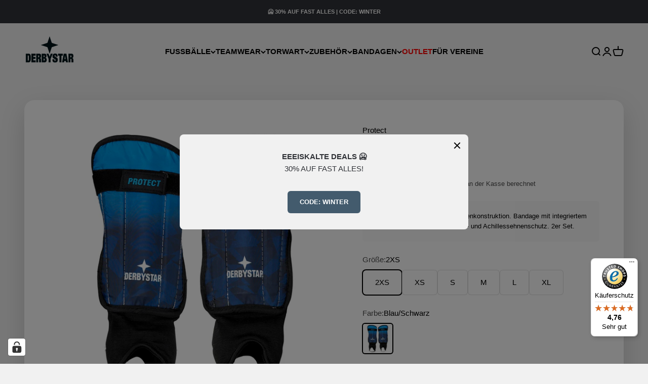

--- FILE ---
content_type: text/javascript
request_url: https://widgets.trustedshops.com/js/XDBE1BC69F4DBE31FCC21D5353DC95CE6.js
body_size: 1417
content:
((e,t)=>{const a={shopInfo:{tsId:"XDBE1BC69F4DBE31FCC21D5353DC95CE6",name:"derbystar.de",url:"derbystar.de",language:"de",targetMarket:"DEU",ratingVariant:"WIDGET",eTrustedIds:{accountId:"acc-3e12a13f-9abf-4593-bb72-cddc5126c3a1",channelId:"chl-3a6570d6-0833-4f4b-ab9a-9d119d66f9d4"},buyerProtection:{certificateType:"CLASSIC",certificateState:"PRODUCTION",mainProtectionCurrency:"EUR",classicProtectionAmount:100,maxProtectionDuration:30,plusProtectionAmount:2e4,basicProtectionAmount:100,firstCertified:"2019-07-11 15:11:32"},reviewSystem:{rating:{averageRating:4.76,averageRatingCount:486,overallRatingCount:1718,distribution:{oneStar:8,twoStars:5,threeStars:8,fourStars:53,fiveStars:412}},reviews:[{average:5,buyerStatement:"Tolle und ehrliche Kommunikation! Sendung ist sehr schnell eingetroffen! Tolle Ware! Vielen Dank für alles 👍",rawChangeDate:"2026-01-18T09:39:46.000Z",changeDate:"18.1.2026",transactionDate:"8.1.2026"},{average:5,buyerStatement:"Gute Qualität 👍🏻",rawChangeDate:"2026-01-03T20:59:19.000Z",changeDate:"3.1.2026",transactionDate:"14.12.2025"},{average:5,buyerStatement:"Alles sehr gut 😀👍",rawChangeDate:"2025-12-28T08:57:28.000Z",changeDate:"28.12.2025",transactionDate:"18.12.2025"}]},features:["GUARANTEE_RECOG_CLASSIC_INTEGRATION","SHOP_CONSUMER_MEMBERSHIP","REVIEWS_AUTO_COLLECTION","DISABLE_REVIEWREQUEST_SENDING","MARS_EVENTS","MARS_REVIEWS","MARS_PUBLIC_QUESTIONNAIRE","MARS_QUESTIONNAIRE"],consentManagementType:"OFF",urls:{profileUrl:"https://www.trustedshops.de/bewertung/info_XDBE1BC69F4DBE31FCC21D5353DC95CE6.html",profileUrlLegalSection:"https://www.trustedshops.de/bewertung/info_XDBE1BC69F4DBE31FCC21D5353DC95CE6.html#legal-info",reviewLegalUrl:"https://help.etrusted.com/hc/de/articles/23970864566162"},contractStartDate:"2019-01-30 00:00:00",shopkeeper:{name:"Derbystar Sportartikelfabrik GmbH",street:"Feldstraße 195",country:"DE",city:"Goch",zip:"47574"},displayVariant:"full",variant:"full",twoLetterCountryCode:"DE"},"process.env":{STAGE:"prod"},externalConfig:{trustbadgeScriptUrl:"https://widgets.trustedshops.com/assets/trustbadge.js",cdnDomain:"widgets.trustedshops.com"},elementIdSuffix:"-98e3dadd90eb493088abdc5597a70810",buildTimestamp:"2026-01-19T05:33:59.881Z",buildStage:"prod"},r=a=>{const{trustbadgeScriptUrl:r}=a.externalConfig;let n=t.querySelector(`script[src="${r}"]`);n&&t.body.removeChild(n),n=t.createElement("script"),n.src=r,n.charset="utf-8",n.setAttribute("data-type","trustbadge-business-logic"),n.onerror=()=>{throw new Error(`The Trustbadge script could not be loaded from ${r}. Have you maybe selected an invalid TSID?`)},n.onload=()=>{e.trustbadge?.load(a)},t.body.appendChild(n)};"complete"===t.readyState?r(a):e.addEventListener("load",(()=>{r(a)}))})(window,document);

--- FILE ---
content_type: text/javascript; charset=utf-8
request_url: https://www.derbystar.de/products/protect-852008.js
body_size: 673
content:
{"id":8248423612737,"title":"Protect","handle":"protect-852008","description":"Eigenschaften: 3-rippige Stäbchenkonstruktion. Bandage mit integriertem EVA-Knöchelschutz für Knöchel- und Achillessehnenschutz. 2er Set.\u003cbr\u003e","published_at":"2023-04-18T14:56:29+02:00","created_at":"2023-04-18T14:56:28+02:00","vendor":"DERBYSTAR","type":"","tags":["852008"],"price":1999,"price_min":1999,"price_max":1999,"available":true,"price_varies":false,"compare_at_price":null,"compare_at_price_min":0,"compare_at_price_max":0,"compare_at_price_varies":false,"variants":[{"id":44984666292545,"title":"2XS \/ Blau\/Schwarz","option1":"2XS","option2":"Blau\/Schwarz","option3":null,"sku":"3244010000","requires_shipping":true,"taxable":true,"featured_image":{"id":51599330312521,"product_id":8248423612737,"position":1,"created_at":"2023-11-11T13:47:36+01:00","updated_at":"2025-10-02T16:53:48+02:00","alt":"Protect #farbe_blau\/schwarz","width":2048,"height":2048,"src":"https:\/\/cdn.shopify.com\/s\/files\/1\/0692\/3937\/4145\/files\/8636963_852008_blau-schwarz_protect_main.jpg?v=1759416828","variant_ids":[44984666292545,44984666325313,44984666358081,44984666390849,44984666423617,44984666456385]},"available":true,"name":"Protect - 2XS \/ Blau\/Schwarz","public_title":"2XS \/ Blau\/Schwarz","options":["2XS","Blau\/Schwarz"],"price":1999,"weight":263,"compare_at_price":null,"inventory_management":"shopify","barcode":"4030793134886","featured_media":{"alt":"Protect #farbe_blau\/schwarz","id":44223882297673,"position":1,"preview_image":{"aspect_ratio":1.0,"height":2048,"width":2048,"src":"https:\/\/cdn.shopify.com\/s\/files\/1\/0692\/3937\/4145\/files\/8636963_852008_blau-schwarz_protect_main.jpg?v=1759416828"}},"quantity_rule":{"min":1,"max":null,"increment":1},"quantity_price_breaks":[],"requires_selling_plan":false,"selling_plan_allocations":[]},{"id":44984666325313,"title":"XS \/ Blau\/Schwarz","option1":"XS","option2":"Blau\/Schwarz","option3":null,"sku":"3244020000","requires_shipping":true,"taxable":true,"featured_image":{"id":51599330312521,"product_id":8248423612737,"position":1,"created_at":"2023-11-11T13:47:36+01:00","updated_at":"2025-10-02T16:53:48+02:00","alt":"Protect #farbe_blau\/schwarz","width":2048,"height":2048,"src":"https:\/\/cdn.shopify.com\/s\/files\/1\/0692\/3937\/4145\/files\/8636963_852008_blau-schwarz_protect_main.jpg?v=1759416828","variant_ids":[44984666292545,44984666325313,44984666358081,44984666390849,44984666423617,44984666456385]},"available":true,"name":"Protect - XS \/ Blau\/Schwarz","public_title":"XS \/ Blau\/Schwarz","options":["XS","Blau\/Schwarz"],"price":1999,"weight":263,"compare_at_price":null,"inventory_management":"shopify","barcode":"4030793134909","featured_media":{"alt":"Protect #farbe_blau\/schwarz","id":44223882297673,"position":1,"preview_image":{"aspect_ratio":1.0,"height":2048,"width":2048,"src":"https:\/\/cdn.shopify.com\/s\/files\/1\/0692\/3937\/4145\/files\/8636963_852008_blau-schwarz_protect_main.jpg?v=1759416828"}},"quantity_rule":{"min":1,"max":null,"increment":1},"quantity_price_breaks":[],"requires_selling_plan":false,"selling_plan_allocations":[]},{"id":44984666358081,"title":"S \/ Blau\/Schwarz","option1":"S","option2":"Blau\/Schwarz","option3":null,"sku":"3244030000","requires_shipping":true,"taxable":true,"featured_image":{"id":51599330312521,"product_id":8248423612737,"position":1,"created_at":"2023-11-11T13:47:36+01:00","updated_at":"2025-10-02T16:53:48+02:00","alt":"Protect #farbe_blau\/schwarz","width":2048,"height":2048,"src":"https:\/\/cdn.shopify.com\/s\/files\/1\/0692\/3937\/4145\/files\/8636963_852008_blau-schwarz_protect_main.jpg?v=1759416828","variant_ids":[44984666292545,44984666325313,44984666358081,44984666390849,44984666423617,44984666456385]},"available":true,"name":"Protect - S \/ Blau\/Schwarz","public_title":"S \/ Blau\/Schwarz","options":["S","Blau\/Schwarz"],"price":1999,"weight":263,"compare_at_price":null,"inventory_management":"shopify","barcode":"4030793134916","featured_media":{"alt":"Protect #farbe_blau\/schwarz","id":44223882297673,"position":1,"preview_image":{"aspect_ratio":1.0,"height":2048,"width":2048,"src":"https:\/\/cdn.shopify.com\/s\/files\/1\/0692\/3937\/4145\/files\/8636963_852008_blau-schwarz_protect_main.jpg?v=1759416828"}},"quantity_rule":{"min":1,"max":null,"increment":1},"quantity_price_breaks":[],"requires_selling_plan":false,"selling_plan_allocations":[]},{"id":44984666390849,"title":"M \/ Blau\/Schwarz","option1":"M","option2":"Blau\/Schwarz","option3":null,"sku":"3244040000","requires_shipping":true,"taxable":true,"featured_image":{"id":51599330312521,"product_id":8248423612737,"position":1,"created_at":"2023-11-11T13:47:36+01:00","updated_at":"2025-10-02T16:53:48+02:00","alt":"Protect #farbe_blau\/schwarz","width":2048,"height":2048,"src":"https:\/\/cdn.shopify.com\/s\/files\/1\/0692\/3937\/4145\/files\/8636963_852008_blau-schwarz_protect_main.jpg?v=1759416828","variant_ids":[44984666292545,44984666325313,44984666358081,44984666390849,44984666423617,44984666456385]},"available":true,"name":"Protect - M \/ Blau\/Schwarz","public_title":"M \/ Blau\/Schwarz","options":["M","Blau\/Schwarz"],"price":1999,"weight":263,"compare_at_price":null,"inventory_management":"shopify","barcode":"4030793134923","featured_media":{"alt":"Protect #farbe_blau\/schwarz","id":44223882297673,"position":1,"preview_image":{"aspect_ratio":1.0,"height":2048,"width":2048,"src":"https:\/\/cdn.shopify.com\/s\/files\/1\/0692\/3937\/4145\/files\/8636963_852008_blau-schwarz_protect_main.jpg?v=1759416828"}},"quantity_rule":{"min":1,"max":null,"increment":1},"quantity_price_breaks":[],"requires_selling_plan":false,"selling_plan_allocations":[]},{"id":44984666423617,"title":"L \/ Blau\/Schwarz","option1":"L","option2":"Blau\/Schwarz","option3":null,"sku":"3244050000","requires_shipping":true,"taxable":true,"featured_image":{"id":51599330312521,"product_id":8248423612737,"position":1,"created_at":"2023-11-11T13:47:36+01:00","updated_at":"2025-10-02T16:53:48+02:00","alt":"Protect #farbe_blau\/schwarz","width":2048,"height":2048,"src":"https:\/\/cdn.shopify.com\/s\/files\/1\/0692\/3937\/4145\/files\/8636963_852008_blau-schwarz_protect_main.jpg?v=1759416828","variant_ids":[44984666292545,44984666325313,44984666358081,44984666390849,44984666423617,44984666456385]},"available":true,"name":"Protect - L \/ Blau\/Schwarz","public_title":"L \/ Blau\/Schwarz","options":["L","Blau\/Schwarz"],"price":1999,"weight":263,"compare_at_price":null,"inventory_management":"shopify","barcode":"4030793134930","featured_media":{"alt":"Protect #farbe_blau\/schwarz","id":44223882297673,"position":1,"preview_image":{"aspect_ratio":1.0,"height":2048,"width":2048,"src":"https:\/\/cdn.shopify.com\/s\/files\/1\/0692\/3937\/4145\/files\/8636963_852008_blau-schwarz_protect_main.jpg?v=1759416828"}},"quantity_rule":{"min":1,"max":null,"increment":1},"quantity_price_breaks":[],"requires_selling_plan":false,"selling_plan_allocations":[]},{"id":44984666456385,"title":"XL \/ Blau\/Schwarz","option1":"XL","option2":"Blau\/Schwarz","option3":null,"sku":"3244060000","requires_shipping":true,"taxable":true,"featured_image":{"id":51599330312521,"product_id":8248423612737,"position":1,"created_at":"2023-11-11T13:47:36+01:00","updated_at":"2025-10-02T16:53:48+02:00","alt":"Protect #farbe_blau\/schwarz","width":2048,"height":2048,"src":"https:\/\/cdn.shopify.com\/s\/files\/1\/0692\/3937\/4145\/files\/8636963_852008_blau-schwarz_protect_main.jpg?v=1759416828","variant_ids":[44984666292545,44984666325313,44984666358081,44984666390849,44984666423617,44984666456385]},"available":true,"name":"Protect - XL \/ Blau\/Schwarz","public_title":"XL \/ Blau\/Schwarz","options":["XL","Blau\/Schwarz"],"price":1999,"weight":263,"compare_at_price":null,"inventory_management":"shopify","barcode":"4030793134947","featured_media":{"alt":"Protect #farbe_blau\/schwarz","id":44223882297673,"position":1,"preview_image":{"aspect_ratio":1.0,"height":2048,"width":2048,"src":"https:\/\/cdn.shopify.com\/s\/files\/1\/0692\/3937\/4145\/files\/8636963_852008_blau-schwarz_protect_main.jpg?v=1759416828"}},"quantity_rule":{"min":1,"max":null,"increment":1},"quantity_price_breaks":[],"requires_selling_plan":false,"selling_plan_allocations":[]}],"images":["\/\/cdn.shopify.com\/s\/files\/1\/0692\/3937\/4145\/files\/8636963_852008_blau-schwarz_protect_main.jpg?v=1759416828"],"featured_image":"\/\/cdn.shopify.com\/s\/files\/1\/0692\/3937\/4145\/files\/8636963_852008_blau-schwarz_protect_main.jpg?v=1759416828","options":[{"name":"Größe","position":1,"values":["2XS","XS","S","M","L","XL"]},{"name":"Farbe","position":2,"values":["Blau\/Schwarz"]}],"url":"\/products\/protect-852008","media":[{"alt":"Protect #farbe_blau\/schwarz","id":44223882297673,"position":1,"preview_image":{"aspect_ratio":1.0,"height":2048,"width":2048,"src":"https:\/\/cdn.shopify.com\/s\/files\/1\/0692\/3937\/4145\/files\/8636963_852008_blau-schwarz_protect_main.jpg?v=1759416828"},"aspect_ratio":1.0,"height":2048,"media_type":"image","src":"https:\/\/cdn.shopify.com\/s\/files\/1\/0692\/3937\/4145\/files\/8636963_852008_blau-schwarz_protect_main.jpg?v=1759416828","width":2048}],"requires_selling_plan":false,"selling_plan_groups":[]}